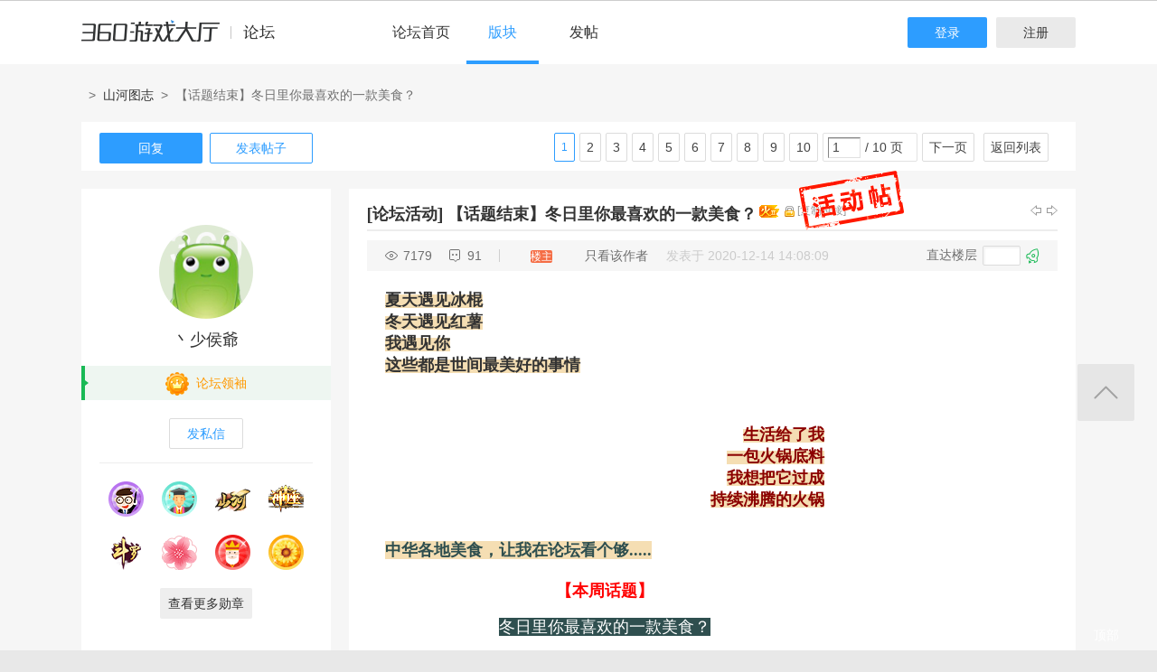

--- FILE ---
content_type: text/html; charset=utf-8
request_url: http://bbs.360game.360.cn/forum.php?mod=viewthread&tid=492963
body_size: 18038
content:

<!DOCTYPE html PUBLIC "-//W3C//DTD XHTML 1.0 Transitional//EN" "http://www.w3.org/TR/xhtml1/DTD/xhtml1-transitional.dtd">
<html xmlns="http://www.w3.org/1999/xhtml">
<head>
<meta http-equiv="Content-Type" content="text/html; charset=utf-8" />
<title>【话题结束】冬日里你最喜欢的一款美食？ - 玩家交流 － 山河图志官方论坛 -  360游戏论坛 </title>
<link href="http://bbs.360game.360.cn/forum.php?mod=viewthread&tid=492963" rel="canonical" />
<meta name="keywords" content="【话题结束】冬日里你最喜欢的一款美食？" />
<meta name="description" content="夏天遇见冰棍[/backcolor]冬天遇见红薯[/backcolor]我遇见你[/backcolor]这些都是世间最美好的事情[/backcolor]生活给了我[/backcolor]一包火锅底料[/backcolor]我想把 ... 【话题结束】冬日里你最喜欢的一款美食？ ,360游戏论坛" />
<meta name="author" content="Discuz! Team and Comsenz UI Team" />
<meta name="copyright" content="2001-2013 Comsenz Inc." />
<meta name="MSSmartTagsPreventParsing" content="True" />
<meta http-equiv="MSThemeCompatible" content="Yes" />
<base href="http://bbs.360game.360.cn/" />
    <link rel="stylesheet" type="text/css" href="data/xbox/cache/style_1_common.css?V4A" /><link rel="stylesheet" type="text/css" href="data/xbox/cache/style_1_bg.css?V4A" /><link rel="stylesheet" type="text/css" href="data/xbox/cache/style_1_forum_viewthread.css?V4A" />    <meta name="application-name" content="360游戏论坛" />
<meta name="msapplication-tooltip" content="360游戏论坛" />
<meta name="msapplication-task" content="name=论坛;action-uri=http://bbs.360game.360.cn/forum.php;icon-uri=http://bbs.360game.360.cn/static/image/common/bbs.ico" />
<link rel="archives" title="360游戏论坛" href="http://bbs.360game.360.cn/archiver/" />

    <link rel="stylesheet" type="text/css" href="http://s5.yx-s.com/!e28f1bfa/style.css" />
    <link rel="stylesheet" type="text/css" href="http://s7.qhres2.com/static/3937f4a009c16fd7.css" />
        <script type="text/javascript">var STYLEID = '1', STATICURL = 'static/', IMGDIR = 'static/image/common', VERHASH = 'V4A', charset = 'utf-8', discuz_uid = '0', cookiepre = 'gamebbs_2132_', cookiedomain = '', cookiepath = '/', showusercard = '1', attackevasive = '0', disallowfloat = 'newthread', creditnotice = '1|威望|,2|积分|', defaultstyle = '', REPORTURL = 'aHR0cDovL2Jicy4zNjBnYW1lLjM2MC5jbi9mb3J1bS5waHA/bW9kPXZpZXd0aHJlYWQmdGlkPTQ5Mjk2Mw==', SITEURL = 'http://bbs.360game.360.cn/', JSPATH = 'static/js/', DYNAMICURL = '';</script>

    <script src="http://s8.yx-s.com/!58b63dd3/static/js/common.js" type="text/javascript"></script>
    <script src="http://s8.yx-s.com/!58b63dd3/static/js/jquery.js" type="text/javascript" type="text/javascript"></script>
    <script src="http://s5.qhres2.com/!4fd2f078/handlebars.min.js" type="text/javascript" type="text/javascript"></script>
    <script src="http://s6.yx-s.com/!2055be73/slider.js" type="text/javascript"></script>
<script src="http://s8.yx-s.com/!58b63dd3/static/js/forum.js" type="text/javascript"></script>

</head>

<body id="nv_forum" class="pg_viewthread" onkeydown="if(event.keyCode==27) return false;">
<div id="append_parent"></div><div id="ajaxwaitid"></div>
<div id="toptb" class="cl">
<div class="wp">
<div class="z">                    <!--<a href="javascript:;"  onclick="setHomepage('http://bbs.360game.360.cn/');">设为首页</a>-->                    <!--<a href="http://bbs.360game.360.cn/"  onclick="addFavorite(this.href, '360游戏论坛');return false;">收藏本站</a>--></div>
<div class="y">
<!--a id="switchblind" href="javascript:;" onclick="toggleBlind(this)" title="开启辅助访问" class="switchblind">开启辅助访问</a-->
<!--a href="javascript:;" id="switchwidth" onclick="widthauto(this)" title="切换到窄版" class="switchwidth">切换到窄版</a-->
                    </div>
</div>
</div>

        <ul id="myprompt_menu" class="p_pop" style="display: none;" onmousemove="showMenu({'ctrlid':'myprompt'});">
       </ul>

<div id="sslct_menu" class="cl p_pop" style="display: none;">
<span class="sslct_btn" onclick="extstyle('')" title="默认"><i></i></span><span class="sslct_btn" onclick="extstyle('./template/xboxbbs/style/t5')" title="蓝"><i style='background:#0053B9'></i></span>
<span class="sslct_btn" onclick="extstyle('./template/xboxbbs/style/t3')" title="橙"><i style='background:#FE9500'></i></span>
<span class="sslct_btn" onclick="extstyle('./template/xboxbbs/style/t1')" title="红"><i style='background:#BA350F'></i></span>
<span class="sslct_btn" onclick="extstyle('./template/xboxbbs/style/t2')" title="青"><i style='background:#429296'></i></span>
<span class="sslct_btn" onclick="extstyle('./template/xboxbbs/style/t4')" title="紫"><i style='background:#9934B7'></i></span>
</div>
<ul id="myitem_menu" class="p_pop" style="display: none;">
<li><a href="http://bbs.360game.360.cn/forum.php?mod=guide&amp;view=my">帖子</a></li>
<li><a href="http://bbs.360game.360.cn/home.php?mod=space&amp;do=favorite&amp;view=me">收藏</a></li>
<li><a href="http://bbs.360game.360.cn/home.php?mod=space&amp;do=friend">好友</a></li>
</ul><div id="qmenu_menu" class="p_pop blk" style="display: none;">
<div class="ptm pbw hm">
请 <a href="javascript:;" class="xi2" onclick="lsSubmit()"><strong>登录</strong></a> 后使用快捷导航<br />没有帐号？<a href="member.php?mod=register.php" class="xi2 xw1">注册</a>
</div>
<div id="fjump_menu" class="btda"></div></div>        <!--header-->
        <!--
        <div class="s_header">
            <div class="s_main">
                <p class="loc">
                    <a href="http://360game.360.cn" target="_blank" class="home">游戏大厅首页</a>
                </p>
            </div>
        </div>
        -->
        <!--header结束-->
        <!--导航-->
        <div class="s_menu">
            <div class="s_main clearfix" style="position:relative;">
                <a target="_blank" class="logo">360游戏中心论坛</a>
                <div class="nav clearfix">
                    <a href="http://bbs.360game.360.cn" target="_blank" data-bk="xbox-bbs-index" class="abb_btn ">论坛首页 </a>
                    <span class="m_b cur">
                        <a href="javascript:;" class="abb_btn">版块</a>
                            <div class="bor yxList clearfix all_forums" data-bk="xbox-bbs-bk">
        <p class="yx_tab">
        <span class="myList" style="display:none;margin-right:8px; padding-right:8px;"><a data-group="myforums" href="javascript:;">我常逛的</a></span>
        <span class="bbsList"  style="background:none;"><a data-group="LTLB" href="javascript:;">论坛列表</a></span>
    </p>
    <div class="yx_tag">
        <ul id="myforums" data-group="myforums" style="display:none;">
        </ul>
        <ul id="bbsList" data-group="LTLB" style="display:none">
            <li>
                <span></span>
                <p>
                                        <a href="forum-2794-2795-1.html" target="_blank">逃跑吧！少年</a>
                                        <a href="forum-2790-2792-1.html" target="_blank">三国群将传</a>
                                        <a href="forum-2786-2787-1.html" target="_blank">百战沙城</a>
                                        <a href="forum-2782-2783-1.html" target="_blank">战争策略专区</a>
                                        <a href="forum-2779-2780-1.html" target="_blank">三界</a>
                                        <a href="forum-2775-2776-1.html" target="_blank">皇上吉祥2</a>
                                        <a href="forum-2772-2773-1.html" target="_blank">梦幻花园</a>
                                        <a href="forum-2767-2770-1.html" target="_blank">双生幻想</a>
                                        <a href="forum-2766-2768-1.html" target="_blank">梦幻家园</a>
                                        <a href="forum-2763-2764-1.html" target="_blank">伏妖绘卷</a>
                                        <a href="forum-2759-2761-1.html" target="_blank">塞尔之光</a>
                                        <a href="forum-2756-2757-1.html" target="_blank">热门网络游戏综合讨论区</a>
                                        <a href="forum-2751-2754-1.html" target="_blank">冰火启示录</a>
                                        <a href="forum-2748-2749-1.html" target="_blank">七雄纷争</a>
                                        <a href="forum-2742-2746-1.html" target="_blank">仙梦奇缘</a>
                                        <a href="forum-2729-2732-1.html" target="_blank">诛仙</a>
                                        <a href="forum-2728-2730-1.html" target="_blank">青云诀2</a>
                                        <a href="forum-2724-2727-1.html" target="_blank">圣魔印</a>
                                        <a href="forum-2721-2722-1.html" target="_blank">原始传奇网页版</a>
                                        <a href="forum-2718-2719-1.html" target="_blank">新神魔大陆</a>
                                        <a href="forum-2710-2713-1.html" target="_blank">少年三国志2</a>
                                        <a href="forum-2707-2708-1.html" target="_blank">神将屠龙</a>
                                        <a href="forum-2701-2702-1.html" target="_blank">全民仙战</a>
                                        <a href="forum-2696-2699-1.html" target="_blank">天命神话</a>
                                        <a href="forum-2686-2687-1.html" target="_blank">传奇国度</a>
                                        <a href="forum-2683-2684-1.html" target="_blank">兵法三十七计</a>
                                        <a href="forum-2675-2681-1.html" target="_blank">生死狙击</a>
                                        <a href="forum-2671-2672-1.html" target="_blank">山河图志</a>
                                        <a href="forum-2656-2657-1.html" target="_blank">斗罗大陆</a>
                                        <a href="forum-2649-2651-1.html" target="_blank">战地联盟</a>
                                        <a href="forum-2635-2636-1.html" target="_blank">巅峰战舰</a>
                                        <a href="forum-2628-2629-1.html" target="_blank">英魂之刃</a>
                                        <a href="forum-2624-2625-1.html" target="_blank">巅峰坦克</a>
                                        <a href="forum-2614-2617-1.html" target="_blank">爱の福利转圈圈</a>
                                        <a href="forum-2611-2612-1.html" target="_blank">神魔传说</a>
                                        <a href="forum-2608-2610-1.html" target="_blank">神座</a>
                                        <a href="forum-2601-2602-1.html" target="_blank">热血战歌之创世</a>
                                        <a href="forum-2599-2606-1.html" target="_blank">三国群英传一统天下</a>
                                    </p>
            </li>
        </ul>
    </div>
</div>
<script id="myforums_template" type="text/x-handlebars-template">
    <li>
        <span></span>
        <p>
        {{#each this}}
            <a href="{{this.url}}" target="_blank">{{this.fname}}</a>
        {{/each}}
        </p>
    </li>
</script>
<script>
var all_forums    = [];
var ajax_load_myforums_lock = false;
var ajax_loaded   = false;
var load_myforums = function(callback){
    if( ajax_load_myforums_lock ){
        setTimeout(function(){
            if( callback&&(typeof callback=='function') ){
                load_myforums(callback);
            }else{
                load_myforums();
            }
        },1000 );
        return true;
    }
    if( ajax_loaded ){
        if( callback&&(typeof callback=='function') ){
            callback();
        }
        return true;
    }
    if(all_forums.length<=0) {
        jQuery.ajax({
            url      : '/api/api.php?c=get_myforums',
            dataType : 'json',
            "beforeSend" : function(e){
                ajax_load_myforums_lock = true;
            },
            success  : function(e){
                console.log(e,'======>')
                if( e.errno==0 && e.data && e.data.length>0 ){
                    jQuery('.myList').addClass('cur').siblings().removeClass('cur');
                    jQuery('#myforums').css('display','block').siblings().css("display",'block');
                    all_forums = e.data;
                }else{
                    jQuery('.bbsList').addClass('cur').siblings().removeClass('cur');
                    jQuery('#bbsList').css('display','block').siblings().css('display','none')
                }
                ajax_loaded = true;
                if( callback&&(typeof callback=='function') ){
                    callback();
                }
            },
            error    : function(){
            },
            complete : function(e){
                ajax_load_myforums_lock = false;
            }
        });
    }else {
        ajax_loaded = true;
        callback();
    }
}
jQuery(function(){
    var addended_myforums = false;
    var append_myforums = function(){
        if( all_forums.length>0 ){
            var myforums_template = Handlebars.compile( jQuery("#myforums_template").html() );
            jQuery("#myforums").prepend( myforums_template(all_forums) );
            jQuery(".all_forums .yx_tab span").eq(0).show().addClass("cur").siblings().removeClass("cur");
            jQuery("#myforums").show().siblings().hide();
        }
    }
    jQuery(".m_b .abb_btn").on("mouseover",function(){
        if( addended_myforums ){
            return true;
        }
        addended_myforums = true;
        //load_myforums(append_myforums);
    });
    jQuery(".all_forums .yx_tab a").on("click",function(){
        var group = jQuery(this).data("group");
        jQuery(this).parent().addClass("cur").siblings().removeClass("cur");
        jQuery(".all_forums .yx_tag ul[data-group="+group+"]").fadeIn(200).siblings().hide();
    });
    load_myforums(append_myforums);
});
</script>
                    </span>
                    <a href="/forum.php?mod=post&amp;action=newthread&amp;fid=2672" data-bk="xbox-bbs-zl" target="_blank" class="abb_btn ">发帖</a>
                    <!--
                    <a href="http://bbs.360game.360.cn/home.php?mod=space&amp;uid=0" data-bk="xbox-bbs-zl" target="_blank" class="abb_btn ">个人资料</a>
                    -->
                    </div>
                <div class="login">
                    <div class="loginBefore" id="um1"><a class="btn reg" data-bk="xbox-bbs-register" href="member.php?mod=register.php">注册</a> <a data-bk="xbox-bbs-login" class="btn" href="member.php?mod=logging&amp;action=login">登录</a> </div>
                </div>
            </div>
        </div>
        <script>
            jQuery(".m_b").hover(function(){
                jQuery(this).find(".bor").show();
            },function(){
                jQuery(this).find(".bor").hide();
            })
        </script>
        <!--导航end-->

<div class="wrap">
<script type="text/javascript">var fid = parseInt('2672'), tid = parseInt('492963');</script>

<script src="static/js/forum_viewthread.js?V4A" type="text/javascript"></script>
<script type="text/javascript">zoomstatus = parseInt(1);var imagemaxwidth = '730';var aimgcount = new Array();</script>

<div class="s_content">
<div class="s_main pt25">
  <div class="xqy">
        <div class="cate">
            <!-- <a class="sy" href="/" target="_blank">首页</a> -->
            <p>&nbsp;&nbsp;&gt;&nbsp;&nbsp;<a href="forum-2671-2672-1.html" target="_blank">山河图志</a>&nbsp;&nbsp;&gt;&nbsp;&nbsp;【话题结束】冬日里你最喜欢的一款美食？</p>
        </div>


<div class="reply clearfix paging">
    <p class="reply_btn">
        <a onclick="showWindow('reply', 'forum.php?mod=post&action=reply&fid=2672&tid=492963')"  class="btn rep" href="javascript:;" title="回复">回复</a>
<a href="http://bbs.360game.360.cn/forum.php?mod=post&amp;action=newthread&amp;fid=2672" target="_blank" class="btn post">发表帖子</a>
    </p>
    <div class="page">
        <span class="pgb y"  ><a href="http://bbs.360game.360.cn/forum.php?gid=2671&fid=2672">返回列表</a></span>
        <div class="pg"><strong>1</strong><a href="http://bbs.360game.360.cn/forum.php?mod=viewthread&tid=492963&amp;extra=&amp;page=2">2</a><a href="http://bbs.360game.360.cn/forum.php?mod=viewthread&tid=492963&amp;extra=&amp;page=3">3</a><a href="http://bbs.360game.360.cn/forum.php?mod=viewthread&tid=492963&amp;extra=&amp;page=4">4</a><a href="http://bbs.360game.360.cn/forum.php?mod=viewthread&tid=492963&amp;extra=&amp;page=5">5</a><a href="http://bbs.360game.360.cn/forum.php?mod=viewthread&tid=492963&amp;extra=&amp;page=6">6</a><a href="http://bbs.360game.360.cn/forum.php?mod=viewthread&tid=492963&amp;extra=&amp;page=7">7</a><a href="http://bbs.360game.360.cn/forum.php?mod=viewthread&tid=492963&amp;extra=&amp;page=8">8</a><a href="http://bbs.360game.360.cn/forum.php?mod=viewthread&tid=492963&amp;extra=&amp;page=9">9</a><a href="http://bbs.360game.360.cn/forum.php?mod=viewthread&tid=492963&amp;extra=&amp;page=10">10</a><span><input type="text" name="custompage" class="px" size="2" title="输入页码，按回车快速跳转" value="1" onkeydown="if(event.keyCode==13) {window.location='forum.php?mod=viewthread&tid=492963&amp;extra=&amp;page='+this.value;; doane(event);}" /><span title="共 10 页"> / 10 页</span></span><a href="http://bbs.360game.360.cn/forum.php?mod=viewthread&tid=492963&amp;extra=&amp;page=2" class="nxt">下一页</a></div>    </div>
</div>

<div id="postlist" class="bbsList mt20">
    <ul class="clearfix">        <li id="post_3944336"  >
             <!--用户信息-->
<div class="bbs_bg" class="plhin">
<div class="bbs_bg2 clearfix">
<div class="bbs_l bgw">
    <div class="bbs_l_scroll">
        <a class="bbs_img" href="home.php?mod=space&uid=436533885" target="_blank" title="丶少侯爺">
            <img src="static/image/common/new_imgs/wan_noavatar_middle.jpg" alt="丶少侯爺"/>
        </a>
        <a class="bbs_name user_group_ext_nickcolor_17" href="home.php?mod=space&uid=436533885" title="丶少侯爺" target="_blank">丶少侯爺</a>
                <div class="level l1">
            <span><i class="w"><img src="https://p4.ssl.qhimg.com/t011e869207339f3c67.png" alt="论坛领袖"></i><font color="#FF9900">论坛领袖</font></span>
        </div>
                        <a href="http://bbs.360game.360.cn/home.php?mod=spacecp&amp;ac=pm&amp;op=showmsg&amp;handlekey=showmsg_436533885&amp;touid=436533885&amp;pmid=0&amp;daterange=2&amp;pid=3944336&amp;tid=492963" onclick="showWindow('sendpm', this.href);" title="私信" class="fsx">发私信</a>
        
                                <a href="http://bbs.360game.360.cn/home.php?mod=space&amp;uid=436533885" target="_blank">
        <ul class="medal clearfix">
                                                <li>
                <img src="http://p6.yx-s.com/d/inn/790c3986/celuegaoshou.gif" alt="热心玩家" id="md_3944336_277" onmouseover="showMenu({'ctrlid':this.id, 'menuid':'md_277_menu', 'pos':'12!'});">
            </li>
                                                <li>
                <img src="http://p6.yx-s.com/d/inn/59458bc3/zhuangyuan.gif" alt="资深坛友" id="md_3944336_238" onmouseover="showMenu({'ctrlid':this.id, 'menuid':'md_238_menu', 'pos':'12!'});">
            </li>
                                                <li>
                <img src="http://p2.qhimg.com/t019e71f966642ae234.gif" alt="山河" id="md_3944336_312" onmouseover="showMenu({'ctrlid':this.id, 'menuid':'md_312_menu', 'pos':'12!'});">
            </li>
                                                <li>
                <img src="http://p7.qhimg.com/t0178e9ef685b4c4ba6.gif" alt="神座" id="md_3944336_311" onmouseover="showMenu({'ctrlid':this.id, 'menuid':'md_311_menu', 'pos':'12!'});">
            </li>
                                                <li>
                <img src="http://p1.qhimg.com/t0138776cfce13e4ba2.gif" alt="斗罗" id="md_3944336_302" onmouseover="showMenu({'ctrlid':this.id, 'menuid':'md_302_menu', 'pos':'12!'});">
            </li>
                                                <li>
                <img src="http://p3.qhimg.com/t015e88ca816484b339.png" alt="樱花勋章" id="md_3944336_296" onmouseover="showMenu({'ctrlid':this.id, 'menuid':'md_296_menu', 'pos':'12!'});">
            </li>
                                                <li>
                <img src="http://p5.yx-s.com/d/inn/59458bc3/zaixian.gif" alt="在线王" id="md_3944336_251" onmouseover="showMenu({'ctrlid':this.id, 'menuid':'md_251_menu', 'pos':'12!'});">
            </li>
                                                <li>
                <img src="http://p7.yx-s.com/d/inn/59458bc3/tanhua.gif" alt="太阳花❀" id="md_3944336_249" onmouseover="showMenu({'ctrlid':this.id, 'menuid':'md_249_menu', 'pos':'12!'});">
            </li>
                    </ul>
                <p class="btn2 more_xz">查看更多勋章</p>
                </a>
            </div>
</div>
<div class="bbs_r bgw user_group_ext_background_17" id="pid3944336" summary="pid3944336">
                        <div id="threadstamp"><img src="static/image/stamp/013.gif" title="活动帖" /></div>
                <div class="bbs_tit">
            <b class="bbs_tit_name">
                                                <a href="http://bbs.360game.360.cn/forum.php?mod=forumdisplay&amp;fid=2672&amp;filter=typeid&amp;typeid=5861">[论坛活动]</a>
                                                                <span id="thread_subject">
                【话题结束】冬日里你最喜欢的一款美食？                </span>
            </b>
                <span class="xg1">
                                                                                                    &nbsp;<img src="static/image/common/hot_2.gif" alt="" title="热度: 121" />
                                                            &nbsp;<img src="static/image/common/locked.gif" alt="关闭" title="关闭" class="vm" />
                                        <a href="http://bbs.360game.360.cn/forum.php?mod=viewthread&amp;tid=492963" onclick="return copyThreadUrl(this, '360游戏论坛')">[复制链接]</a>
                </span>
            <p class="zy_btn">
                <a href="http://bbs.360game.360.cn/forum.php?mod=redirect&amp;goto=nextoldset&amp;tid=492963" class="bbs_z" title="上一主题">上一主题</a>
                <a href="http://bbs.360game.360.cn/forum.php?mod=redirect&amp;goto=nextnewset&amp;tid=492963" class="bbs_y" title="下一主题">下一主题</a>
            </p>
        </div>
                <div class="author">
                        <p class="bbs_k">
                <span class="k1">7179</span>
                <span class="k2">91</span>
            </p>
                        <p class="bbs_zz">
                <a href="http://bbs.360game.360.cn/forum.php?mod=viewthread&tid=492963" id="postnum3944336" onclick="setCopy(this.href, '帖子地址复制成功');return false;">
                                                                                                    <span class="bbs_cate n3"> 楼主</span>
                                                                                        </a>
                                                <a href="http://bbs.360game.360.cn/forum.php?mod=viewthread&amp;tid=492963&amp;page=1&amp;authorid=436533885" rel="nofollow">只看该作者</a>
                                <span class="time">发表于 2020-12-14 14:08:09</span>
            </p>
                                    <p class="bbs_lc">
                <span>直达楼层</span>
                <span class="inp3">
                    <input type="text" onkeyup="$('fj_btn').href='forum.php?mod=redirect&ptid=492963&authorid=0&postno='+this.value" onkeydown="if(event.keyCode==13) {window.location=$('fj_btn').href;return false;}" title="跳转到指定楼层" />
                </span>
                <a href="javascript:;" id="fj_btn">
                    <span class="bbs_hj" title="转到指定楼层"></span>
                </a>
            </p>
                                </div>
        <div class="bbs_cons"><style type="text/css">.pcb{margin-right:0}</style><div class="pcb">
 
<div class="t_fsz">
            <table cellspacing="0" cellpadding="0">
                
                <tr><td class="t_f" id="postmessage_3944336">
<div align="left"><font style="background-color:wheat"><font size="4"><strong>夏天遇见冰棍</strong></font></font></div><div align="left"><font style="background-color:wheat"><font size="4"><strong>冬天遇见红薯</strong></font></font></div><div align="left"><font style="background-color:wheat"><font size="4"><strong>我遇见你</strong></font></font></div><div align="left"><font style="background-color:wheat"><font size="4"><strong>这些都是世间最美好的事情</strong></font></font></div><br />
<strong><font size="4"><font color="#ff0000"><br />
</font></font></strong><br />
<div align="left"><div align="right"><font style="background-color:wheat"><font size="4"><font color="#8b0000"><strong>生活给了我</strong></font></font></font></div></div><div align="left"><div align="right"><font style="background-color:wheat"><font size="4"><font color="#8b0000"><strong>一包火锅底料</strong></font></font></font></div></div><div align="left"><div align="right"><font style="background-color:wheat"><font size="4"><font color="#8b0000"><strong>我想把它过成</strong></font></font></font></div></div><div align="left"><div align="right"><font style="background-color:wheat"><font size="4"><font color="#8b0000"><strong>持续沸腾的火锅</strong></font></font></font></div></div><br />
<div align="right"><strong><font size="4"><font color="#ff0000"></font></font></strong></div><strong><br />
<font size="4"><font color="#2f4f4f"><font style="background-color:wheat">中华各地美食，让我在论坛看个够.....</font></font></font></strong><br />
<strong><font size="4"><font color="#ff0000"><br />
<div align="center"><strong>【本周话题】</strong></div></font></font></strong><br />
<font style="background-color:black"></font><div align="left"><div align="center"><font size="4"><font color="#ffffff"><font style="background-color:darkslategray">冬日里你最喜欢的一款美食？</font></font></font></div></div><br />
<div align="center"><div align="center"><div align="left"><div align="center"><font size="4"><strong>本帖回复即可获得：<font color="blue">论坛福利礼包</font>【最佳内容，奖励翻倍哦】</strong></font></div></div></div></div><strong><font color="#333333"><br />
<div align="left"><font color="#333333"><font color="#333333"><font color="#333333"><font face="微软雅黑, 宋体, sans-serif"><font size="4"><font color="#ff0000">【活动规则】</font><br />
<br />
1、禁止恶意灌水，恶意刷楼行为。一旦发现取消参与资格；<br />
<br />
2、礼包将于话题结束后<font color="#0000ff">论坛私信发放；</font><br />
<br />
3、另外新贴或回复楼中楼，视为无效参与；<br />
<br />
4、本活动最终解释权归360斗罗大陆所有；</font></font></font></font></font></div></font></strong><br />
</td></tr></table>

        
                           
<div class="attach_nopermission attach_tips">
<div>
<h3><strong>本帖子中包含更多资源</strong></h3>
<p>您需要 <a href="member.php?mod=logging&amp;action=login" onclick="showWindow('login', this.href);return false;">登录</a> 才可以下载或查看，没有帐号？<a href="member.php?mod=register.php" title="注册帐号">注册</a> </p>
</div>
<span class="atips_close" onclick="this.parentNode.style.display='none'">x</span>
</div>

</div>
<div id="comment_3944336" class="cm">
</div>

<div id="post_rate_div_3944336"></div>
</div>
        </div>
<p class="coll">
                    <a href="http://bbs.360game.360.cn/home.php?mod=spacecp&amp;ac=favorite&amp;type=thread&amp;id=492963" class="btn sc_btn on" id="k_favorite" onclick="showWindow(this.id, this.href, 'get', 0);" onmouseover="this.title = $('favoritenumber').innerHTML + ' 人收藏'" title="收藏本帖">收藏</a>
</p>
                                        <a class="btn reBtn"  href="forum.php?mod=post&amp;action=reply&amp;fid=2672&amp;tid=492963&amp;reppost=3944336&amp;extra=&amp;page=1" onclick="showWindow('reply', this.href)">回复TA</a>
                            <div class="review">
            <p class="review_l">
                                                                                            </p>
            <p class="review_r">
                                                                                                                                                                                <a href="javascript:;" onclick="showWindow('miscreport3944336', 'misc.php?mod=report&rtype=post&rid=3944336&tid=492963&fid=2672', 'get', -1);return false;">举报</a>
                                            </p>
        </div>
            </div>
</div>
</div>
        </li>        <li id="post_3944344"  >
             <!--用户信息-->
<div class="bbs_bg" class="plhin">
<div class="bbs_bg2 clearfix">
<div class="bbs_l bgw">
    <div class="bbs_l_scroll">
        <a class="bbs_img" href="home.php?mod=space&uid=3271342091" target="_blank" title="lu19871115">
            <img src="static/image/common/new_imgs/wan_noavatar_middle.jpg" alt="lu19871115"/>
        </a>
        <a class="bbs_name user_group_ext_nickcolor_8581" href="home.php?mod=space&uid=3271342091" title="lu19871115" target="_blank">lu19871115</a>
                <div class="level l1">
            <span><i class="w"><img src="http://p8.yx-s.com/d/inn/921bc111/6.png" alt="山河图志_无双隐士"></i><font color="#990033">山河图志_无双隐士</font></span>
        </div>
                        <a href="http://bbs.360game.360.cn/home.php?mod=spacecp&amp;ac=pm&amp;op=showmsg&amp;handlekey=showmsg_3271342091&amp;touid=3271342091&amp;pmid=0&amp;daterange=2&amp;pid=3944344&amp;tid=492963" onclick="showWindow('sendpm', this.href);" title="私信" class="fsx">发私信</a>
        
                                <a href="http://bbs.360game.360.cn/home.php?mod=space&amp;uid=3271342091" target="_blank">
        <ul class="medal clearfix">
                                                <li>
                <img src="https://p2.ssl.qhimg.com/t017037c2d3d65b550b.gif" alt="圣诞愿望" id="md_3944344_318" onmouseover="showMenu({'ctrlid':this.id, 'menuid':'md_318_menu', 'pos':'12!'});">
            </li>
                                </ul>
                </a>
            </div>
</div>
<div class="bbs_r bgw user_group_ext_background_8581" id="pid3944344" summary="pid3944344">
                <div class="author">
                        <p class="bbs_zz">
                <a href="http://bbs.360game.360.cn/forum.php?mod=redirect&goto=findpost&ptid=492963&pid=3944344" id="postnum3944344" onclick="setCopy(this.href, '帖子地址复制成功');return false;">
                                                                                                    <span class="bbs_cate n3"> 沙发</span>
                                                                                        </a>
                                                <a href="http://bbs.360game.360.cn/forum.php?mod=viewthread&amp;tid=492963&amp;page=1&amp;authorid=3271342091" rel="nofollow">只看该作者</a>
                                <span class="time">发表于 2020-12-14 16:01:39</span>
            </p>
                                            </div>
        <div class="bbs_cons"><div class="pcb">
<div class="t_fsz">
<table cellspacing="0" cellpadding="0"><tr><td class="t_f" id="postmessage_3944344">
冬天还是带汤的东西热乎 羊肉汤 火锅 得劲</td></tr></table>


</div>
<div id="comment_3944344" class="cm">
</div>

<div id="post_rate_div_3944344"></div>
</div>
        </div>
                                        <a class="btn reBtn" href="forum.php?mod=post&amp;action=reply&amp;fid=2672&amp;tid=492963&amp;repquote=3944344&amp;extra=&amp;page=1" onclick="showWindow('reply', this.href)">回复TA</a>
                            <div class="review">
            <p class="review_l">
                                                                                <a class="r2" href="forum.php?mod=misc&amp;action=postreview&amp;do=support&amp;tid=492963&amp;pid=3944344"  onclick="showWindow('login', this.href)" onmouseover="this.title = ($('review_support_3944344').innerHTML ? $('review_support_3944344').innerHTML : 0) + ' 人 支持'">支持 <span id="review_support_3944344"></span></a>
                <a class="r3" href="forum.php?mod=misc&amp;action=postreview&amp;do=against&amp;tid=492963&amp;pid=3944344"  onclick="showWindow('login', this.href)" onmouseover="this.title = ($('review_against_3944344').innerHTML ? $('review_against_3944344').innerHTML : 0) + ' 人 反对'">反对 <span id="review_against_3944344"></span></a>
                                            </p>
            <p class="review_r">
                                                                                                                                                                                <a href="javascript:;" onclick="showWindow('miscreport3944344', 'misc.php?mod=report&rtype=post&rid=3944344&tid=492963&fid=2672', 'get', -1);return false;">举报</a>
                                            </p>
        </div>
            </div>
</div>
</div>
        </li>        <li id="post_3944358"  >
             <!--用户信息-->
<div class="bbs_bg" class="plhin">
<div class="bbs_bg2 clearfix">
<div class="bbs_l bgw">
    <div class="bbs_l_scroll">
        <a class="bbs_img" href="home.php?mod=space&uid=151377188" target="_blank" title="黑暗中的救赎">
            <img src="static/image/common/new_imgs/wan_noavatar_middle.jpg" alt="黑暗中的救赎"/>
        </a>
        <a class="bbs_name user_group_ext_nickcolor_4" href="home.php?mod=space&uid=151377188" title="黑暗中的救赎" target="_blank">黑暗中的救赎</a>
                <div class="level l1">
            <span><i class="w"><img src="http://p5.yx-s.com/d/inn/dcb85c59/4.png" alt="禁止发言"></i>禁止发言</span>
        </div>
                        <a href="http://bbs.360game.360.cn/home.php?mod=spacecp&amp;ac=pm&amp;op=showmsg&amp;handlekey=showmsg_151377188&amp;touid=151377188&amp;pmid=0&amp;daterange=2&amp;pid=3944358&amp;tid=492963" onclick="showWindow('sendpm', this.href);" title="私信" class="fsx">发私信</a>
        
                    </div>
</div>
<div class="bbs_r bgw user_group_ext_background_4" id="pid3944358" summary="pid3944358">
                <div class="author">
                        <p class="bbs_zz">
                <a href="http://bbs.360game.360.cn/forum.php?mod=redirect&goto=findpost&ptid=492963&pid=3944358" id="postnum3944358" onclick="setCopy(this.href, '帖子地址复制成功');return false;">
                                                                                                    <span class="bbs_cate n4"> 板凳</span>
                                                                                        </a>
                                                <a href="http://bbs.360game.360.cn/forum.php?mod=viewthread&amp;tid=492963&amp;page=1&amp;authorid=151377188" rel="nofollow">只看该作者</a>
                                <span class="time">发表于 2020-12-14 19:03:08</span>
            </p>
                                            </div>
        <div class="bbs_cons"><div class="pcb">
<div class="locked">提示: <em>作者被禁止或删除 内容自动屏蔽</em></div>
</div>
        </div>
                                        <a class="btn reBtn" href="forum.php?mod=post&amp;action=reply&amp;fid=2672&amp;tid=492963&amp;repquote=3944358&amp;extra=&amp;page=1" onclick="showWindow('reply', this.href)">回复TA</a>
                            <div class="review">
            <p class="review_l">
                                                                                <a class="r2" href="forum.php?mod=misc&amp;action=postreview&amp;do=support&amp;tid=492963&amp;pid=3944358"  onclick="showWindow('login', this.href)" onmouseover="this.title = ($('review_support_3944358').innerHTML ? $('review_support_3944358').innerHTML : 0) + ' 人 支持'">支持 <span id="review_support_3944358"></span></a>
                <a class="r3" href="forum.php?mod=misc&amp;action=postreview&amp;do=against&amp;tid=492963&amp;pid=3944358"  onclick="showWindow('login', this.href)" onmouseover="this.title = ($('review_against_3944358').innerHTML ? $('review_against_3944358').innerHTML : 0) + ' 人 反对'">反对 <span id="review_against_3944358"></span></a>
                                            </p>
            <p class="review_r">
                                                                                                                                                                                <a href="javascript:;" onclick="showWindow('miscreport3944358', 'misc.php?mod=report&rtype=post&rid=3944358&tid=492963&fid=2672', 'get', -1);return false;">举报</a>
                                            </p>
        </div>
            </div>
</div>
</div>
        </li>        <li id="post_3944371"  >
             <!--用户信息-->
<div class="bbs_bg" class="plhin">
<div class="bbs_bg2 clearfix">
<div class="bbs_l bgw">
    <div class="bbs_l_scroll">
        <a class="bbs_img" href="home.php?mod=space&uid=3096817153" target="_blank" title="大张_631">
            <img src="static/image/common/new_imgs/wan_noavatar_middle.jpg" alt="大张_631"/>
        </a>
        <a class="bbs_name user_group_ext_nickcolor_8578" href="home.php?mod=space&uid=3096817153" title="大张_631" target="_blank">大张_631</a>
                <div class="level l1">
            <span><i class="w"><img src="http://p9.yx-s.com/d/inn/921bc111/3.png" alt="山河图志_后起之秀"></i><font color="#3366FF">山河图志_后起之秀</font></span>
        </div>
                        <a href="http://bbs.360game.360.cn/home.php?mod=spacecp&amp;ac=pm&amp;op=showmsg&amp;handlekey=showmsg_3096817153&amp;touid=3096817153&amp;pmid=0&amp;daterange=2&amp;pid=3944371&amp;tid=492963" onclick="showWindow('sendpm', this.href);" title="私信" class="fsx">发私信</a>
        
                                <a href="http://bbs.360game.360.cn/home.php?mod=space&amp;uid=3096817153" target="_blank">
        <ul class="medal clearfix">
                                                <li>
                <img src="http://p0.ssl.qhimg.com/t01aa03cdc49656c3fe.gif" alt="鞭炮齐鸣" id="md_3944371_326" onmouseover="showMenu({'ctrlid':this.id, 'menuid':'md_326_menu', 'pos':'12!'});">
            </li>
                                </ul>
                </a>
            </div>
</div>
<div class="bbs_r bgw user_group_ext_background_8578" id="pid3944371" summary="pid3944371">
                <div class="author">
                        <p class="bbs_zz">
                <a href="http://bbs.360game.360.cn/forum.php?mod=redirect&goto=findpost&ptid=492963&pid=3944371" id="postnum3944371" onclick="setCopy(this.href, '帖子地址复制成功');return false;">
                                                                                                    <span class="bbs_cate n5"> 5#</span>
                                                                                        </a>
                                                <a href="http://bbs.360game.360.cn/forum.php?mod=viewthread&amp;tid=492963&amp;page=1&amp;authorid=3096817153" rel="nofollow">只看该作者</a>
                                <span class="time">发表于 2020-12-14 19:26:11</span>
            </p>
                                            </div>
        <div class="bbs_cons"><div class="pcb">
<div class="t_fsz">
<table cellspacing="0" cellpadding="0"><tr><td class="t_f" id="postmessage_3944371">
我喜欢吃红烧猪</td></tr></table>


</div>
<div id="comment_3944371" class="cm">
</div>

<div id="post_rate_div_3944371"></div>
</div>
        </div>
                                        <a class="btn reBtn" href="forum.php?mod=post&amp;action=reply&amp;fid=2672&amp;tid=492963&amp;repquote=3944371&amp;extra=&amp;page=1" onclick="showWindow('reply', this.href)">回复TA</a>
                            <div class="review">
            <p class="review_l">
                                                                                <a class="r2" href="forum.php?mod=misc&amp;action=postreview&amp;do=support&amp;tid=492963&amp;pid=3944371"  onclick="showWindow('login', this.href)" onmouseover="this.title = ($('review_support_3944371').innerHTML ? $('review_support_3944371').innerHTML : 0) + ' 人 支持'">支持 <span id="review_support_3944371"></span></a>
                <a class="r3" href="forum.php?mod=misc&amp;action=postreview&amp;do=against&amp;tid=492963&amp;pid=3944371"  onclick="showWindow('login', this.href)" onmouseover="this.title = ($('review_against_3944371').innerHTML ? $('review_against_3944371').innerHTML : 0) + ' 人 反对'">反对 <span id="review_against_3944371"></span></a>
                                            </p>
            <p class="review_r">
                                                                                                                                                                                <a href="javascript:;" onclick="showWindow('miscreport3944371', 'misc.php?mod=report&rtype=post&rid=3944371&tid=492963&fid=2672', 'get', -1);return false;">举报</a>
                                            </p>
        </div>
            </div>
</div>
</div>
        </li>        <li id="post_3944382"  >
             <!--用户信息-->
<div class="bbs_bg" class="plhin">
<div class="bbs_bg2 clearfix">
<div class="bbs_l bgw">
    <div class="bbs_l_scroll">
        <a class="bbs_img" href="home.php?mod=space&uid=26673541" target="_blank" title="飞翔v5天神">
            <img src="static/image/common/new_imgs/wan_noavatar_middle.jpg" alt="飞翔v5天神"/>
        </a>
        <a class="bbs_name user_group_ext_nickcolor_8579" href="home.php?mod=space&uid=26673541" title="飞翔v5天神" target="_blank">飞翔v5天神</a>
                <div class="level l1">
            <span><i class="w"><img src="http://p5.yx-s.com/d/inn/921bc111/4.png" alt="山河图志_武林高手"></i><font color="#FF9900">山河图志_武林高手</font></span>
        </div>
                        <a href="http://bbs.360game.360.cn/home.php?mod=spacecp&amp;ac=pm&amp;op=showmsg&amp;handlekey=showmsg_26673541&amp;touid=26673541&amp;pmid=0&amp;daterange=2&amp;pid=3944382&amp;tid=492963" onclick="showWindow('sendpm', this.href);" title="私信" class="fsx">发私信</a>
        
                                <a href="http://bbs.360game.360.cn/home.php?mod=space&amp;uid=26673541" target="_blank">
        <ul class="medal clearfix">
                                                <li>
                <img src="http://p0.qhimg.com/t01fb0f18c2c538918d.gif" alt="西游" id="md_3944382_303" onmouseover="showMenu({'ctrlid':this.id, 'menuid':'md_303_menu', 'pos':'12!'});">
            </li>
                                                <li>
                <img src="http://p4.qhimg.com/t01a2856f0ba0e15923.gif" alt="创世" id="md_3944382_299" onmouseover="showMenu({'ctrlid':this.id, 'menuid':'md_299_menu', 'pos':'12!'});">
            </li>
                                                <li>
                <img src="http://p4.qhimg.com/t0174dca7b59613bf20.gif" alt="裁决" id="md_3944382_300" onmouseover="showMenu({'ctrlid':this.id, 'menuid':'md_300_menu', 'pos':'12!'});">
            </li>
                                                <li>
                <img src="http://p7.qhimg.com/t0182b2e3b080f37875.gif" alt="封神" id="md_3944382_301" onmouseover="showMenu({'ctrlid':this.id, 'menuid':'md_301_menu', 'pos':'12!'});">
            </li>
                                                <li>
                <img src="http://p7.qhimg.com/t01233da841838e97cd.gif" alt="千年" id="md_3944382_306" onmouseover="showMenu({'ctrlid':this.id, 'menuid':'md_306_menu', 'pos':'12!'});">
            </li>
                                                <li>
                <img src="http://p5.qhimg.com/t01798f76bd147994fe.gif" alt="神道" id="md_3944382_310" onmouseover="showMenu({'ctrlid':this.id, 'menuid':'md_310_menu', 'pos':'12!'});">
            </li>
                                                <li>
                <img src="http://p8.qhimg.com/t0114026a549be08e6d.gif" alt="炎黄" id="md_3944382_309" onmouseover="showMenu({'ctrlid':this.id, 'menuid':'md_309_menu', 'pos':'12!'});">
            </li>
                                                <li>
                <img src="http://p5.qhimg.com/t018966581fbf76eb2f.gif" alt="魔域" id="md_3944382_305" onmouseover="showMenu({'ctrlid':this.id, 'menuid':'md_305_menu', 'pos':'12!'});">
            </li>
                    </ul>
                <p class="btn2 more_xz">查看更多勋章</p>
                </a>
            </div>
</div>
<div class="bbs_r bgw user_group_ext_background_8579" id="pid3944382" summary="pid3944382">
                <div class="author">
                        <p class="bbs_zz">
                <a href="http://bbs.360game.360.cn/forum.php?mod=redirect&goto=findpost&ptid=492963&pid=3944382" id="postnum3944382" onclick="setCopy(this.href, '帖子地址复制成功');return false;">
                                                                                                    <span class="bbs_cate n5"> 7#</span>
                                                                                        </a>
                                                <a href="http://bbs.360game.360.cn/forum.php?mod=viewthread&amp;tid=492963&amp;page=1&amp;authorid=26673541" rel="nofollow">只看该作者</a>
                                <span class="time">发表于 2020-12-14 19:35:44</span>
            </p>
                                            </div>
        <div class="bbs_cons"><div class="pcb">
<div class="t_fsz">
<table cellspacing="0" cellpadding="0"><tr><td class="t_f" id="postmessage_3944382">
最喜欢吃烤红薯</td></tr></table>


</div>
<div id="comment_3944382" class="cm">
</div>

<div id="post_rate_div_3944382"></div>
</div>
        </div>
                                        <a class="btn reBtn" href="forum.php?mod=post&amp;action=reply&amp;fid=2672&amp;tid=492963&amp;repquote=3944382&amp;extra=&amp;page=1" onclick="showWindow('reply', this.href)">回复TA</a>
                            <div class="review">
            <p class="review_l">
                                                                                <a class="r2" href="forum.php?mod=misc&amp;action=postreview&amp;do=support&amp;tid=492963&amp;pid=3944382"  onclick="showWindow('login', this.href)" onmouseover="this.title = ($('review_support_3944382').innerHTML ? $('review_support_3944382').innerHTML : 0) + ' 人 支持'">支持 <span id="review_support_3944382"></span></a>
                <a class="r3" href="forum.php?mod=misc&amp;action=postreview&amp;do=against&amp;tid=492963&amp;pid=3944382"  onclick="showWindow('login', this.href)" onmouseover="this.title = ($('review_against_3944382').innerHTML ? $('review_against_3944382').innerHTML : 0) + ' 人 反对'">反对 <span id="review_against_3944382"></span></a>
                                            </p>
            <p class="review_r">
                                                                                                                                                                                <a href="javascript:;" onclick="showWindow('miscreport3944382', 'misc.php?mod=report&rtype=post&rid=3944382&tid=492963&fid=2672', 'get', -1);return false;">举报</a>
                                            </p>
        </div>
            </div>
</div>
</div>
        </li>        <li id="post_3944390"  >
             <!--用户信息-->
<div class="bbs_bg" class="plhin">
<div class="bbs_bg2 clearfix">
<div class="bbs_l bgw">
    <div class="bbs_l_scroll">
        <a class="bbs_img" href="home.php?mod=space&uid=137074721" target="_blank" title="冀楚2010">
            <img src="static/image/common/new_imgs/wan_noavatar_middle.jpg" alt="冀楚2010"/>
        </a>
        <a class="bbs_name user_group_ext_nickcolor_8578" href="home.php?mod=space&uid=137074721" title="冀楚2010" target="_blank">冀楚2010</a>
                <div class="level l1">
            <span><i class="w"><img src="http://p9.yx-s.com/d/inn/921bc111/3.png" alt="山河图志_后起之秀"></i><font color="#3366FF">山河图志_后起之秀</font></span>
        </div>
                        <a href="http://bbs.360game.360.cn/home.php?mod=spacecp&amp;ac=pm&amp;op=showmsg&amp;handlekey=showmsg_137074721&amp;touid=137074721&amp;pmid=0&amp;daterange=2&amp;pid=3944390&amp;tid=492963" onclick="showWindow('sendpm', this.href);" title="私信" class="fsx">发私信</a>
        
                    </div>
</div>
<div class="bbs_r bgw user_group_ext_background_8578" id="pid3944390" summary="pid3944390">
                <div class="author">
                        <p class="bbs_zz">
                <a href="http://bbs.360game.360.cn/forum.php?mod=redirect&goto=findpost&ptid=492963&pid=3944390" id="postnum3944390" onclick="setCopy(this.href, '帖子地址复制成功');return false;">
                                                                                                    <span class="bbs_cate n5"> 9#</span>
                                                                                        </a>
                                                <a href="http://bbs.360game.360.cn/forum.php?mod=viewthread&amp;tid=492963&amp;page=1&amp;authorid=137074721" rel="nofollow">只看该作者</a>
                                <span class="time">发表于 2020-12-14 19:45:27</span>
            </p>
                                            </div>
        <div class="bbs_cons"><div class="pcb">
<div class="t_fsz">
<table cellspacing="0" cellpadding="0"><tr><td class="t_f" id="postmessage_3944390">
最喜华她做的饭菜 </td></tr></table>


</div>
<div id="comment_3944390" class="cm">
</div>

<div id="post_rate_div_3944390"></div>
</div>
        </div>
                                        <a class="btn reBtn" href="forum.php?mod=post&amp;action=reply&amp;fid=2672&amp;tid=492963&amp;repquote=3944390&amp;extra=&amp;page=1" onclick="showWindow('reply', this.href)">回复TA</a>
                            <div class="review">
            <p class="review_l">
                                                                                <a class="r2" href="forum.php?mod=misc&amp;action=postreview&amp;do=support&amp;tid=492963&amp;pid=3944390"  onclick="showWindow('login', this.href)" onmouseover="this.title = ($('review_support_3944390').innerHTML ? $('review_support_3944390').innerHTML : 0) + ' 人 支持'">支持 <span id="review_support_3944390"></span></a>
                <a class="r3" href="forum.php?mod=misc&amp;action=postreview&amp;do=against&amp;tid=492963&amp;pid=3944390"  onclick="showWindow('login', this.href)" onmouseover="this.title = ($('review_against_3944390').innerHTML ? $('review_against_3944390').innerHTML : 0) + ' 人 反对'">反对 <span id="review_against_3944390"></span></a>
                                            </p>
            <p class="review_r">
                                                                                                                                                                                <a href="javascript:;" onclick="showWindow('miscreport3944390', 'misc.php?mod=report&rtype=post&rid=3944390&tid=492963&fid=2672', 'get', -1);return false;">举报</a>
                                            </p>
        </div>
            </div>
</div>
</div>
        </li>        <li id="post_3944399"  >
             <!--用户信息-->
<div class="bbs_bg" class="plhin">
<div class="bbs_bg2 clearfix">
<div class="bbs_l bgw">
    <div class="bbs_l_scroll">
        <a class="bbs_img" href="home.php?mod=space&uid=32378765" target="_blank" title="落单de风">
            <img src="static/image/common/new_imgs/wan_noavatar_middle.jpg" alt="落单de风"/>
        </a>
        <a class="bbs_name user_group_ext_nickcolor_8577" href="home.php?mod=space&uid=32378765" title="落单de风" target="_blank">落单de风</a>
                <div class="level l1">
            <span><i class="w"><img src="http://p8.yx-s.com/d/inn/921bc111/2.png" alt="山河图志_江湖小虾"></i>山河图志_江湖小虾</span>
        </div>
                        <a href="http://bbs.360game.360.cn/home.php?mod=spacecp&amp;ac=pm&amp;op=showmsg&amp;handlekey=showmsg_32378765&amp;touid=32378765&amp;pmid=0&amp;daterange=2&amp;pid=3944399&amp;tid=492963" onclick="showWindow('sendpm', this.href);" title="私信" class="fsx">发私信</a>
        
                    </div>
</div>
<div class="bbs_r bgw user_group_ext_background_8577" id="pid3944399" summary="pid3944399">
                <div class="author">
                        <p class="bbs_zz">
                <a href="http://bbs.360game.360.cn/forum.php?mod=redirect&goto=findpost&ptid=492963&pid=3944399" id="postnum3944399" onclick="setCopy(this.href, '帖子地址复制成功');return false;">
                                                                                                    <span class="bbs_cate n5"> 10#</span>
                                                                                        </a>
                                                <a href="http://bbs.360game.360.cn/forum.php?mod=viewthread&amp;tid=492963&amp;page=1&amp;authorid=32378765" rel="nofollow">只看该作者</a>
                                <span class="time">发表于 2020-12-14 20:10:44</span>
            </p>
                                            </div>
        <div class="bbs_cons"><div class="pcb">
<div class="t_fsz">
<table cellspacing="0" cellpadding="0"><tr><td class="t_f" id="postmessage_3944399">
~~~~~~~！<br />
冬天还是带汤的东西热乎 羊肉汤 火锅 得劲<br />
</td></tr></table>


</div>
<div id="comment_3944399" class="cm">
</div>

<div id="post_rate_div_3944399"></div>
</div>
        </div>
                                        <a class="btn reBtn" href="forum.php?mod=post&amp;action=reply&amp;fid=2672&amp;tid=492963&amp;repquote=3944399&amp;extra=&amp;page=1" onclick="showWindow('reply', this.href)">回复TA</a>
                            <div class="review">
            <p class="review_l">
                                                                                <a class="r2" href="forum.php?mod=misc&amp;action=postreview&amp;do=support&amp;tid=492963&amp;pid=3944399"  onclick="showWindow('login', this.href)" onmouseover="this.title = ($('review_support_3944399').innerHTML ? $('review_support_3944399').innerHTML : 0) + ' 人 支持'">支持 <span id="review_support_3944399"></span></a>
                <a class="r3" href="forum.php?mod=misc&amp;action=postreview&amp;do=against&amp;tid=492963&amp;pid=3944399"  onclick="showWindow('login', this.href)" onmouseover="this.title = ($('review_against_3944399').innerHTML ? $('review_against_3944399').innerHTML : 0) + ' 人 反对'">反对 <span id="review_against_3944399"></span></a>
                                            </p>
            <p class="review_r">
                                                                                                                                                                                <a href="javascript:;" onclick="showWindow('miscreport3944399', 'misc.php?mod=report&rtype=post&rid=3944399&tid=492963&fid=2672', 'get', -1);return false;">举报</a>
                                            </p>
        </div>
            </div>
</div>
</div>
        </li>        <li id="post_3944412"  >
             <!--用户信息-->
<div class="bbs_bg" class="plhin">
<div class="bbs_bg2 clearfix">
<div class="bbs_l bgw">
    <div class="bbs_l_scroll">
        <a class="bbs_img" href="home.php?mod=space&uid=139030152" target="_blank" title="小飞的鱼">
            <img src="static/image/common/new_imgs/wan_noavatar_middle.jpg" alt="小飞的鱼"/>
        </a>
        <a class="bbs_name user_group_ext_nickcolor_8578" href="home.php?mod=space&uid=139030152" title="小飞的鱼" target="_blank">小飞的鱼</a>
                <div class="level l1">
            <span><i class="w"><img src="http://p9.yx-s.com/d/inn/921bc111/3.png" alt="山河图志_后起之秀"></i><font color="#3366FF">山河图志_后起之秀</font></span>
        </div>
                        <a href="http://bbs.360game.360.cn/home.php?mod=spacecp&amp;ac=pm&amp;op=showmsg&amp;handlekey=showmsg_139030152&amp;touid=139030152&amp;pmid=0&amp;daterange=2&amp;pid=3944412&amp;tid=492963" onclick="showWindow('sendpm', this.href);" title="私信" class="fsx">发私信</a>
        
                                <a href="http://bbs.360game.360.cn/home.php?mod=space&amp;uid=139030152" target="_blank">
        <ul class="medal clearfix">
                                                <li>
                <img src="http://p0.ssl.qhimg.com/t01aa03cdc49656c3fe.gif" alt="鞭炮齐鸣" id="md_3944412_326" onmouseover="showMenu({'ctrlid':this.id, 'menuid':'md_326_menu', 'pos':'12!'});">
            </li>
                                                <li>
                <img src="https://p2.ssl.qhimg.com/t017037c2d3d65b550b.gif" alt="圣诞愿望" id="md_3944412_318" onmouseover="showMenu({'ctrlid':this.id, 'menuid':'md_318_menu', 'pos':'12!'});">
            </li>
                                </ul>
                </a>
            </div>
</div>
<div class="bbs_r bgw user_group_ext_background_8578" id="pid3944412" summary="pid3944412">
                <div class="author">
                        <p class="bbs_zz">
                <a href="http://bbs.360game.360.cn/forum.php?mod=redirect&goto=findpost&ptid=492963&pid=3944412" id="postnum3944412" onclick="setCopy(this.href, '帖子地址复制成功');return false;">
                                                                                                    <span class="bbs_cate n5"> 11#</span>
                                                                                        </a>
                                                <a href="http://bbs.360game.360.cn/forum.php?mod=viewthread&amp;tid=492963&amp;page=1&amp;authorid=139030152" rel="nofollow">只看该作者</a>
                                <span class="time">发表于 2020-12-14 20:46:19</span>
            </p>
                                            </div>
        <div class="bbs_cons"><div class="pcb">
<div class="t_fsz">
<table cellspacing="0" cellpadding="0"><tr><td class="t_f" id="postmessage_3944412">
没有发觉</td></tr></table>


</div>
<div id="comment_3944412" class="cm">
</div>

<div id="post_rate_div_3944412"></div>
</div>
        </div>
                                        <a class="btn reBtn" href="forum.php?mod=post&amp;action=reply&amp;fid=2672&amp;tid=492963&amp;repquote=3944412&amp;extra=&amp;page=1" onclick="showWindow('reply', this.href)">回复TA</a>
                            <div class="review">
            <p class="review_l">
                                                                                            </p>
            <p class="review_r">
                                                                                                                                                                                <a href="javascript:;" onclick="showWindow('miscreport3944412', 'misc.php?mod=report&rtype=post&rid=3944412&tid=492963&fid=2672', 'get', -1);return false;">举报</a>
                                            </p>
        </div>
            </div>
</div>
</div>
        </li>        <li id="post_3944431"  >
             <!--用户信息-->
<div class="bbs_bg" class="plhin">
<div class="bbs_bg2 clearfix">
<div class="bbs_l bgw">
    <div class="bbs_l_scroll">
        <a class="bbs_img" href="home.php?mod=space&uid=32974366" target="_blank" title="天笑皇_001">
            <img src="static/image/common/new_imgs/wan_noavatar_middle.jpg" alt="天笑皇_001"/>
        </a>
        <a class="bbs_name user_group_ext_nickcolor_8576" href="home.php?mod=space&uid=32974366" title="天笑皇_001" target="_blank">天笑皇_001</a>
                <div class="level l1">
            <span><i class="w"><img src="http://p6.yx-s.com/d/inn/921bc111/1.png" alt="山河图志_武林新丁"></i>山河图志_武林新丁</span>
        </div>
                        <a href="http://bbs.360game.360.cn/home.php?mod=spacecp&amp;ac=pm&amp;op=showmsg&amp;handlekey=showmsg_32974366&amp;touid=32974366&amp;pmid=0&amp;daterange=2&amp;pid=3944431&amp;tid=492963" onclick="showWindow('sendpm', this.href);" title="私信" class="fsx">发私信</a>
        
                                <a href="http://bbs.360game.360.cn/home.php?mod=space&amp;uid=32974366" target="_blank">
        <ul class="medal clearfix">
                                                <li>
                <img src="https://p2.ssl.qhimg.com/t017037c2d3d65b550b.gif" alt="圣诞愿望" id="md_3944431_318" onmouseover="showMenu({'ctrlid':this.id, 'menuid':'md_318_menu', 'pos':'12!'});">
            </li>
                                </ul>
                </a>
            </div>
</div>
<div class="bbs_r bgw user_group_ext_background_8576" id="pid3944431" summary="pid3944431">
                <div class="author">
                        <p class="bbs_zz">
                <a href="http://bbs.360game.360.cn/forum.php?mod=redirect&goto=findpost&ptid=492963&pid=3944431" id="postnum3944431" onclick="setCopy(this.href, '帖子地址复制成功');return false;">
                                                                                                    <span class="bbs_cate n5"> 12#</span>
                                                                                        </a>
                                                <a href="http://bbs.360game.360.cn/forum.php?mod=viewthread&amp;tid=492963&amp;page=1&amp;authorid=32974366" rel="nofollow">只看该作者</a>
                                <span class="time">发表于 2020-12-14 21:57:14</span>
            </p>
                                            </div>
        <div class="bbs_cons"><div class="pcb">
<div class="t_fsz">
<table cellspacing="0" cellpadding="0"><tr><td class="t_f" id="postmessage_3944431">
猪肺萝卜OK</td></tr></table>


</div>
<div id="comment_3944431" class="cm">
</div>

<div id="post_rate_div_3944431"></div>
</div>
        </div>
                                        <a class="btn reBtn" href="forum.php?mod=post&amp;action=reply&amp;fid=2672&amp;tid=492963&amp;repquote=3944431&amp;extra=&amp;page=1" onclick="showWindow('reply', this.href)">回复TA</a>
                            <div class="review">
            <p class="review_l">
                                                                                <a class="r2" href="forum.php?mod=misc&amp;action=postreview&amp;do=support&amp;tid=492963&amp;pid=3944431"  onclick="showWindow('login', this.href)" onmouseover="this.title = ($('review_support_3944431').innerHTML ? $('review_support_3944431').innerHTML : 0) + ' 人 支持'">支持 <span id="review_support_3944431"></span></a>
                <a class="r3" href="forum.php?mod=misc&amp;action=postreview&amp;do=against&amp;tid=492963&amp;pid=3944431"  onclick="showWindow('login', this.href)" onmouseover="this.title = ($('review_against_3944431').innerHTML ? $('review_against_3944431').innerHTML : 0) + ' 人 反对'">反对 <span id="review_against_3944431"></span></a>
                                            </p>
            <p class="review_r">
                                                                                                                                                                                <a href="javascript:;" onclick="showWindow('miscreport3944431', 'misc.php?mod=report&rtype=post&rid=3944431&tid=492963&fid=2672', 'get', -1);return false;">举报</a>
                                            </p>
        </div>
            </div>
</div>
</div>
        </li>        <li id="post_3944439"  >
             <!--用户信息-->
<div class="bbs_bg" class="plhin">
<div class="bbs_bg2 clearfix">
<div class="bbs_l bgw">
    <div class="bbs_l_scroll">
        <a class="bbs_img" href="home.php?mod=space&uid=18757684" target="_blank" title="西江晚月">
            <img src="static/image/common/new_imgs/wan_noavatar_middle.jpg" alt="西江晚月"/>
        </a>
        <a class="bbs_name user_group_ext_nickcolor_8577" href="home.php?mod=space&uid=18757684" title="西江晚月" target="_blank">西江晚月</a>
                <div class="level l1">
            <span><i class="w"><img src="http://p8.yx-s.com/d/inn/921bc111/2.png" alt="山河图志_江湖小虾"></i>山河图志_江湖小虾</span>
        </div>
                        <a href="http://bbs.360game.360.cn/home.php?mod=spacecp&amp;ac=pm&amp;op=showmsg&amp;handlekey=showmsg_18757684&amp;touid=18757684&amp;pmid=0&amp;daterange=2&amp;pid=3944439&amp;tid=492963" onclick="showWindow('sendpm', this.href);" title="私信" class="fsx">发私信</a>
        
                                <a href="http://bbs.360game.360.cn/home.php?mod=space&amp;uid=18757684" target="_blank">
        <ul class="medal clearfix">
                                                <li>
                <img src="https://p2.ssl.qhimg.com/t017037c2d3d65b550b.gif" alt="圣诞愿望" id="md_3944439_318" onmouseover="showMenu({'ctrlid':this.id, 'menuid':'md_318_menu', 'pos':'12!'});">
            </li>
                                </ul>
                </a>
            </div>
</div>
<div class="bbs_r bgw user_group_ext_background_8577" id="pid3944439" summary="pid3944439">
                <div class="author">
                        <p class="bbs_zz">
                <a href="http://bbs.360game.360.cn/forum.php?mod=redirect&goto=findpost&ptid=492963&pid=3944439" id="postnum3944439" onclick="setCopy(this.href, '帖子地址复制成功');return false;">
                                                                                                    <span class="bbs_cate n5"> 13#</span>
                                                                                        </a>
                                                <a href="http://bbs.360game.360.cn/forum.php?mod=viewthread&amp;tid=492963&amp;page=1&amp;authorid=18757684" rel="nofollow">只看该作者</a>
                                <span class="time">发表于 2020-12-14 22:18:35</span>
            </p>
                                            </div>
        <div class="bbs_cons"><div class="pcb">
<div class="t_fsz">
<table cellspacing="0" cellpadding="0"><tr><td class="t_f" id="postmessage_3944439">
猪肉炖粉条啊！！！</td></tr></table>


</div>
<div id="comment_3944439" class="cm">
</div>

<div id="post_rate_div_3944439"></div>
</div>
        </div>
                                        <a class="btn reBtn" href="forum.php?mod=post&amp;action=reply&amp;fid=2672&amp;tid=492963&amp;repquote=3944439&amp;extra=&amp;page=1" onclick="showWindow('reply', this.href)">回复TA</a>
                            <div class="review">
            <p class="review_l">
                                                                                <a class="r2" href="forum.php?mod=misc&amp;action=postreview&amp;do=support&amp;tid=492963&amp;pid=3944439"  onclick="showWindow('login', this.href)" onmouseover="this.title = ($('review_support_3944439').innerHTML ? $('review_support_3944439').innerHTML : 0) + ' 人 支持'">支持 <span id="review_support_3944439"></span></a>
                <a class="r3" href="forum.php?mod=misc&amp;action=postreview&amp;do=against&amp;tid=492963&amp;pid=3944439"  onclick="showWindow('login', this.href)" onmouseover="this.title = ($('review_against_3944439').innerHTML ? $('review_against_3944439').innerHTML : 0) + ' 人 反对'">反对 <span id="review_against_3944439"></span></a>
                                            </p>
            <p class="review_r">
                                                                                                                                                                                <a href="javascript:;" onclick="showWindow('miscreport3944439', 'misc.php?mod=report&rtype=post&rid=3944439&tid=492963&fid=2672', 'get', -1);return false;">举报</a>
                                            </p>
        </div>
            </div>
</div>
</div>
        </li>    </ul>
<div id="postlistreply" class="pl"><div id="post_new" class="viewthread_table" style="display: none"></div></div>
    <div class="cate_con">
        <div class="cate_con_l bgw"></div>
        <div class="cate_con_r bgw">
            <div class="reply clearfix paging">
                <div class="page">
                    <span class="pgb y"  ><a href="http://bbs.360game.360.cn/forum.php?gid=2671&fid=2672">返回列表</a></span>
                    <div class="pg"><strong>1</strong><a href="http://bbs.360game.360.cn/forum.php?mod=viewthread&tid=492963&amp;extra=&amp;page=2">2</a><a href="http://bbs.360game.360.cn/forum.php?mod=viewthread&tid=492963&amp;extra=&amp;page=3">3</a><a href="http://bbs.360game.360.cn/forum.php?mod=viewthread&tid=492963&amp;extra=&amp;page=4">4</a><a href="http://bbs.360game.360.cn/forum.php?mod=viewthread&tid=492963&amp;extra=&amp;page=5">5</a><a href="http://bbs.360game.360.cn/forum.php?mod=viewthread&tid=492963&amp;extra=&amp;page=6">6</a><a href="http://bbs.360game.360.cn/forum.php?mod=viewthread&tid=492963&amp;extra=&amp;page=7">7</a><a href="http://bbs.360game.360.cn/forum.php?mod=viewthread&tid=492963&amp;extra=&amp;page=8">8</a><a href="http://bbs.360game.360.cn/forum.php?mod=viewthread&tid=492963&amp;extra=&amp;page=9">9</a><a href="http://bbs.360game.360.cn/forum.php?mod=viewthread&tid=492963&amp;extra=&amp;page=10">10</a><span><input type="text" name="custompage" class="px" size="2" title="输入页码，按回车快速跳转" value="1" onkeydown="if(event.keyCode==13) {window.location='forum.php?mod=viewthread&tid=492963&amp;extra=&amp;page='+this.value;; doane(event);}" /><span title="共 10 页"> / 10 页</span></span><a href="http://bbs.360game.360.cn/forum.php?mod=viewthread&tid=492963&amp;extra=&amp;page=2" class="nxt">下一页</a></div>                </div>
            </div>
        </div>
    </div>
</div>

<form method="post" autocomplete="off" name="modactions" id="modactions">
<input type="hidden" name="formhash" value="be6ba158" />
<input type="hidden" name="optgroup" />
<input type="hidden" name="operation" />
<input type="hidden" name="listextra" value="" />
<input type="hidden" name="page" value="1" />
</form>


<!--[diy=diyfastposttop]--><div id="diyfastposttop" class="area"></div><!--[/diy]-->
<script type="text/javascript">
var postminchars = parseInt('10');
var postmaxchars = parseInt('20000');
var disablepostctrl = parseInt('0');
</script>

<div id="f_pst" class="htz clearfix">
    <div class="htz_l">
        <a href="http://bbs.360game.360.cn/home.php?mod=space&amp;uid=0" target="_blank">
            <img src="static/image/common/new_imgs/wan_noavatar_middle.jpg" alt="">        </a>
    </div>
    <div class="htz_r">
        <form method="post" autocomplete="off" id="fastpostform" action="forum.php?mod=post&amp;action=reply&amp;fid=2672&amp;tid=492963&amp;extra=&amp;replysubmit=yes&amp;infloat=yes&amp;handlekey=fastpost" onSubmit="return fastpostvalidate(this)">
                        <table cellspacing="0" cellpadding="0" width="804">
                <tr>
                    <!--td class="pls">
                                                            </td-->
                    <td class="plc">
                                                
                        <span id="fastpostreturn"></span>

                        
                        <div class="cl">
                            <div id="fastsmiliesdiv" class="y"><div id="fastsmiliesdiv_data"><div id="fastsmilies"></div></div></div>                            <div class="hasfsl" id="fastposteditor">
                                <div class="tedt mtn">
                                    <div class="bar">
                                        <span class="y">
                                                                                        <a href="http://bbs.360game.360.cn/forum.php?mod=post&amp;action=reply&amp;fid=2672&amp;tid=492963" onclick="return switchAdvanceMode(this.href)">高级模式</a>
                                        </span>
                                                                                                                        <script src="static/js/seditor.js?V4A" type="text/javascript"></script>
<div class="fpd">
<a href="javascript:;" title="文字加粗" class="fbld">B</a>
<a href="javascript:;" title="设置文字颜色" class="fclr" id="fastpostforecolor">Color</a>
<a id="fastposturl" href="javascript:;" title="添加链接" class="flnk">Link</a>
<a id="fastpostquote" href="javascript:;" title="引用" class="fqt">Quote</a>
<a id="fastpostcode" href="javascript:;" title="代码" class="fcd">Code</a>
<a href="javascript:;" class="fsml" id="fastpostsml">Smilies</a>
</div>                                    </div>
                                    <div class="area">
                                                                                <div class="pt hm">
                                                                                                                                    您需要登录后才可以回帖 <a href="member.php?mod=logging&amp;action=login" onclick="showWindow('login', this.href)" class="xi2">登录</a> | <a href="member.php?mod=register.php" class="xi2">注册</a>
                                                                                                                                                                            </div>
                                                                            </div>
                                </div>
                            </div>
                        </div>
                        <div id="seccheck_fastpost">
                                                    </div>

                        
                        <input type="hidden" name="formhash" value="be6ba158" />
                        <input type="hidden" name="usesig" value="" />
                        <input type="hidden" name="subject" value="  " />
                        <p class="ptm pnpost">
                                                        <button type="button" onclick="showWindow('login', 'member.php?mod=logging&action=login&guestmessage=yes')" name="replysubmit" id="fastpostsubmit" class="pn pnc vm" value="replysubmit" tabindex="5"><strong>发表回复</strong></button>
                                                                                                                <label for="fastpostrefresh"><input id="fastpostrefresh" type="checkbox" class="pc" />回帖后跳转到最后一页</label>
                            <script type="text/javascript">if(getcookie('fastpostrefresh') == 1) {$('fastpostrefresh').checked=true;}</script>
                                                    </p>
                                            </td>
                </tr>
            </table>
                    </form>
    </div>
</div>


<div id="md_318_menu" class="tip tip_4" style="display: none;">
<div class="tip_horn"></div>
<div class="tip_c">
<h4>圣诞愿望</h4>
<p>圣诞许愿活动发放</p>
</div>
</div>
<div id="md_326_menu" class="tip tip_4" style="display: none;">
<div class="tip_horn"></div>
<div class="tip_c">
<h4>鞭炮齐鸣</h4>
<p>春节活动勋章</p>
</div>
</div>
<div id="md_289_menu" class="tip tip_4" style="display: none;">
<div class="tip_horn"></div>
<div class="tip_c">
<h4>南瓜勋章</h4>
<p>万圣节活动发放</p>
</div>
</div>
<div id="md_291_menu" class="tip tip_4" style="display: none;">
<div class="tip_horn"></div>
<div class="tip_c">
<h4>守护勋章</h4>
<p>论坛守护者！</p>
</div>
</div>
<div id="md_292_menu" class="tip tip_4" style="display: none;">
<div class="tip_horn"></div>
<div class="tip_c">
<h4>360游戏</h4>
<p>大玩家福利节发放</p>
</div>
</div>
<div id="md_241_menu" class="tip tip_4" style="display: none;">
<div class="tip_horn"></div>
<div class="tip_c">
<h4>玩家版主</h4>
<p>玩家版主认证</p>
</div>
</div>
<div id="md_242_menu" class="tip tip_4" style="display: none;">
<div class="tip_horn"></div>
<div class="tip_c">
<h4>初入论坛</h4>
<p>首次发言即可获得</p>
</div>
</div>
<div id="md_243_menu" class="tip tip_4" style="display: none;">
<div class="tip_horn"></div>
<div class="tip_c">
<h4>改头换面</h4>
<p>修改头像即可获得</p>
</div>
</div>
<div id="md_244_menu" class="tip tip_4" style="display: none;">
<div class="tip_horn"></div>
<div class="tip_c">
<h4>能说会道</h4>
<p>论坛发布7篇以上主题帖可申请</p>
</div>
</div>
<div id="md_245_menu" class="tip tip_4" style="display: none;">
<div class="tip_horn"></div>
<div class="tip_c">
<h4>名满天下</h4>
<p>修改昵称即可获得</p>
</div>
</div>
<div id="md_246_menu" class="tip tip_4" style="display: none;">
<div class="tip_horn"></div>
<div class="tip_c">
<h4>王子勋章</h4>
<p>男性玩家爆照活动发放</p>
</div>
</div>
<div id="md_249_menu" class="tip tip_4" style="display: none;">
<div class="tip_horn"></div>
<div class="tip_c">
<h4>太阳花❀</h4>
<p>论坛☀坛花</p>
</div>
</div>
<div id="md_251_menu" class="tip tip_4" style="display: none;">
<div class="tip_horn"></div>
<div class="tip_c">
<h4>在线王</h4>
<p>累计论坛在线170小时可申请</p>
</div>
</div>
<div id="md_296_menu" class="tip tip_4" style="display: none;">
<div class="tip_horn"></div>
<div class="tip_c">
<h4>樱花勋章</h4>
<p>落樱缤纷，漫天飞~</p>
</div>
</div>
<div id="md_302_menu" class="tip tip_4" style="display: none;">
<div class="tip_horn"></div>
<div class="tip_c">
<h4>斗罗</h4>
<p>斗罗大陆专属勋章</p>
</div>
</div>
<div id="md_311_menu" class="tip tip_4" style="display: none;">
<div class="tip_horn"></div>
<div class="tip_c">
<h4>神座</h4>
<p>神座专属勋章</p>
</div>
</div>
<div id="md_312_menu" class="tip tip_4" style="display: none;">
<div class="tip_horn"></div>
<div class="tip_c">
<h4>山河</h4>
<p>山河图志专属勋章</p>
</div>
</div>
<div id="md_238_menu" class="tip tip_4" style="display: none;">
<div class="tip_horn"></div>
<div class="tip_c">
<h4>资深坛友</h4>
<p>注册270天以上的坛友可申请</p>
</div>
</div>
<div id="md_277_menu" class="tip tip_4" style="display: none;">
<div class="tip_horn"></div>
<div class="tip_c">
<h4>热心玩家</h4>
<p>回复解答7个以上疑问贴可申请</p>
</div>
</div>
<div id="md_294_menu" class="tip tip_4" style="display: none;">
<div class="tip_horn"></div>
<div class="tip_c">
<h4>大玩家</h4>
<p>大玩家福利节发放发放</p>
</div>
</div>
<div id="md_308_menu" class="tip tip_4" style="display: none;">
<div class="tip_horn"></div>
<div class="tip_c">
<h4>三国</h4>
<p>三国群英传之一统天下专属勋章</p>
</div>
</div>
<div id="md_304_menu" class="tip tip_4" style="display: none;">
<div class="tip_horn"></div>
<div class="tip_c">
<h4>灭神</h4>
<p>灭神专属勋章</p>
</div>
</div>
<div id="md_298_menu" class="tip tip_4" style="display: none;">
<div class="tip_horn"></div>
<div class="tip_c">
<h4>纸鸢勋章</h4>
<p>阳春三月放纸鸢</p>
</div>
</div>
<div id="md_307_menu" class="tip tip_4" style="display: none;">
<div class="tip_horn"></div>
<div class="tip_c">
<h4>神魔</h4>
<p>神魔传说专属勋章</p>
</div>
</div>
<div id="md_305_menu" class="tip tip_4" style="display: none;">
<div class="tip_horn"></div>
<div class="tip_c">
<h4>魔域</h4>
<p>魔域觉醒专属勋章</p>
</div>
</div>
<div id="md_309_menu" class="tip tip_4" style="display: none;">
<div class="tip_horn"></div>
<div class="tip_c">
<h4>炎黄</h4>
<p>炎黄大陆专属勋章</p>
</div>
</div>
<div id="md_310_menu" class="tip tip_4" style="display: none;">
<div class="tip_horn"></div>
<div class="tip_c">
<h4>神道</h4>
<p>神道专属勋章</p>
</div>
</div>
<div id="md_306_menu" class="tip tip_4" style="display: none;">
<div class="tip_horn"></div>
<div class="tip_c">
<h4>千年</h4>
<p>千年盛世专属勋章</p>
</div>
</div>
<div id="md_301_menu" class="tip tip_4" style="display: none;">
<div class="tip_horn"></div>
<div class="tip_c">
<h4>封神</h4>
<p>创世封神专属勋章</p>
</div>
</div>
<div id="md_300_menu" class="tip tip_4" style="display: none;">
<div class="tip_horn"></div>
<div class="tip_c">
<h4>裁决</h4>
<p>裁决战歌专属勋章</p>
</div>
</div>
<div id="md_299_menu" class="tip tip_4" style="display: none;">
<div class="tip_horn"></div>
<div class="tip_c">
<h4>创世</h4>
<p>热血战歌之创世专属勋章</p>
</div>
</div>
<div id="md_303_menu" class="tip tip_4" style="display: none;">
<div class="tip_horn"></div>
<div class="tip_c">
<h4>西游</h4>
<p>混沌西游专属勋章</p>
</div>
</div>
<script type="text/javascript">
new lazyload();
</script>
<script type="text/javascript">document.onkeyup = function(e){keyPageScroll(e, 0, 1, 'forum.php?mod=viewthread&tid=492963', 1);}</script>
</div>

<!--<div class="wp mtn">-->
<!--[diy=diy3]--><div id="diy3" class="area"></div><!--[/diy]-->
<!--</div>-->

<script type="text/javascript">
function succeedhandle_followmod(url, msg, values) {
var fObj = $('followmod_'+values['fuid']);
if(values['type'] == 'add') {
fObj.innerHTML = '不收听';
fObj.href = 'home.php?mod=spacecp&ac=follow&op=del&fuid='+values['fuid'];
} else if(values['type'] == 'del') {
fObj.innerHTML = '收听TA';
fObj.href = 'home.php?mod=spacecp&ac=follow&op=add&hash=be6ba158&fuid='+values['fuid'];
}
}
fixed_avatar([3944336,3944344,3944358,3944371,3944382,3944390,3944399,3944412,3944431,3944439], 1);
</script>
<style>
    .userInfo_img{width:102px;height:102px;}
    .userInfo .userPhoto_img_mask_star {
        left: -25px;
        top: -5px;
        width: 152px;
        height: 111px;
    }
</style>
<script type='text/javascript'>
    function loadext(){
        jQuery.ajax({
            url:'/forum.php?mod=ajax&action=user_ext',
            dataType:'json',
            data:{gids:'17,8581,4,8578,8579,8577,8576'},
            success:function(data){
                var groupBackgroundCss = '';
                for( var x in data){
                    if(data[x] != false){
                        if(data[x].groupnickcolor){
                            jQuery('.user_group_ext_nickcolor_'+x).each(function(n,i){
                                var n = (jQuery(this).attr('title'));
                                jQuery(this).html('<font color="'+data[x].groupnickcolor+'">'+n+'</font>');
                            });

                        }
                        if(data[x].groupspecialicon){
                            jQuery('.user_group_ext_nickcolor_'+x).
            after('<img src="'+data[x].groupspecialicon+'" style="margin-top:3px;"/>');
                        }
                        if(data[x].groupavatarborder){
                            jQuery('.user_group_ext_avatarborder_'+x).addClass('userPhoto_img_mask_star').css("background",
                                "url("+data[x].groupavatarborder+")");
                        }
                        if(data[x].groupspecialbackground){
                            groupBackgroundCss += '.user_group_ext_background_'+x+'{background-image:url("'+data[x].groupspecialbackground+'");}';
                        }
                    }
                }
                if( groupBackgroundCss ){
                    jQuery('<style type="text/css">'+groupBackgroundCss+'</style>').appendTo("body");
                }
            }
        });
    }

jQuery(function(){
    loadext();
});
</script>
</div>
</div>
<!--吸顶-->
<div class="xd">
    <div class="s_main">
        <p class="xd_tit">【话题结束】冬日里你最喜欢的一款美食？</p>
        <p class="xd_hf"><a onclick="showWindow('reply', 'forum.php?mod=post&action=reply&fid=2672&tid=492963')" class="btn xdBtn" href="javascript:;" title="回复">回复</a></p>
    </div>
</div>
<!--吸顶end-->
<script>
window.onscroll = function(){
    var oScrolltop = jQuery(window).scrollTop();
    if(oScrolltop>258){
        jQuery(".xd").show();
    }else{
        jQuery(".xd").hide();
    };
    if(oScrolltop>662){
        jQuery(".suck").addClass("cur");
    }else{
        jQuery(".suck").removeClass("cur");
    };
}
</script></div>

    <!-- foot -->
    <div class="s_foot" data-bk="wan-index-footer">
    <div class="s_wrap clearfix">
      <a class="foot_logo c-textHide" href="http://360game.360.cn/" target="_blank">360游戏大厅</a>
      <div class="foot_text">
        <p>
                <a target="_blank" href="mailto:game@360.cn">游戏商务合作</a>
                <a target="_blank" href="http://s.1360.cn/jianhu">游戏组件未成年人家长监护工程</a>
                <a target="_blank" href="http://p9.yx-s.com/t0153c7030cca69eba0.jpg"> 北京世界星辉科技有限责任公司</a>
            </p>
            <p>
              <a target="_blank" href="http://p9.yx-s.com/t012a209900e46bdf7c.jpg"> 京ICP证 140771号</a>
              <span>京ICP备11014623号-1</span>
              <a target="_blank" href="http://p8.yx-s.com/t01d6f46129b45e3f03.jpg"> 京网文[2018]9597-828号</a>
              <a target="_blank" href="http://www.beian.gov.cn/portal/registerSystemInfo?recordcode=11000002002063">京公网安备 11000002002063号</a>
            </p>
            <p>Copyright©2005-2020 360.CN All Rights Reserved 360网页游戏中心</p>
      </div>
    </div>
  </div>
    <!-- /foot --><div class="side_top">
    <a href="javascript:;" class="back_top">返回<br />顶部</a>
    <!--
    <a href="http://bbs.360game.360.cn/thread-268420-1.html" class="bbs_help" target="_blank">论坛帮助</a>
    <a href="javascript:;" class="bbs_hd">微信<br />福利
        <span class="code">
            <div><img src="http://p7.yx-s.com/d/inn/7abf2f87/code.png" height="182" width="159" alt="微信福利" border="0"></div>        </span>
    </a>
    -->
</div>
<script>
jQuery(".back_top").click(function(){
    jQuery("body,html").animate({scrollTop:0},500);
});
jQuery(".bbs_hd").hover(function(){
    jQuery(this).find(".code").stop().animate({right:63},350)
},function(){
    jQuery(this).find(".code").stop().animate({right:-500},350)
})
</script><script type="text/javascript">
    jQuery.ajaxSetup({ cache: false });

jQuery(function(){
    var userstatus = (function($$){
        $$.ajax({
            url: '/misc.php?mod=userstatus&new=0',
            dataType:"json",
            success:function(data){
                if(data.uid>0){
                    $$('#um1').replaceWith('<div class="loginAfter" id="um">'+data.userstatus+'</div>');
                    $$('#myprompt_menu').html(data.usermessage);
                    usermessage(data);
                    $$("#visited_list").html(data.visited_list);
                                $$('#uminfo').html(data.uinfo);
                    if (data.fatie==1)$$('#fatie').show();
        if (data.userinfo)$$('#forumdisplay_uinfo').html(data.userinfo);
        if (data.ismoderator==1)jQuery('input[name="moderate[]"]').show();
        if(data.newpm > 0){
            $$('#myprompt').addClass('showmenu new');
            $$('#myprompt').html('提醒'+'('+data.newpm+')');
        }
                }
            }
        });
        function usermessage(data){
            //$('myprompt_menu').setAttribute('disautofocus',1);
            var loginstatusobj = $$('#loginstatusid').get(0);
            if(loginstatusobj)loginstatusobj.innerHTML = data.invisiblestatus;
        }
    })(jQuery);

});
</script><!--
<script src="http://s0.qhimg.com/static/f5407c785655e6a1/monitor_analytic.js" type="text/javascript"></script>
<script src="http://s9.qhres2.com/!a4eea2b3/wan.monitor_qdas.extend.js" type="text/javascript"></script>
-->
<script src="http://s0.qhimg.com/static/60af173e7b8deda6/monitor-1.4.0.js" type="text/javascript"></script>
<script>
    monitor.setProject('xbox_bbs').getTrack().getClickAndKeydown().getClickHeatmap(10, 1);
</script>
<script>
    jQuery('#bbs_qrcode img').mouseenter(function(){
        jQuery('#bbs_qrcode_adv').fadeIn(200);
    });
    jQuery('#bbs_qrcode').mouseleave(function(){
        jQuery('#bbs_qrcode_adv').stop().fadeOut(200);
    })
</script>
<script src="//s.union.360.cn/72068.js" type="text/javascript"></script>
<!--[if IE 6]>
<script src="static/js/iepng.js" type="text/javascript"></script>
<![endif]-->
</body>
</html>

--- FILE ---
content_type: text/html; charset=utf-8
request_url: http://bbs.360game.360.cn/forum.php?mod=ajax&action=user_ext&gids=17%2C8581%2C4%2C8578%2C8579%2C8577%2C8576&_=1769853764142
body_size: 357
content:
{"17":false,"8581":false,"4":false,"8578":false,"8579":false,"8577":false,"8576":false}

--- FILE ---
content_type: text/html; charset=utf-8
request_url: http://bbs.360game.360.cn/misc.php?mod=userstatus&new=0&_=1769853764143
body_size: 272
content:
{"uid":0,"formhash":"64326e5d"}